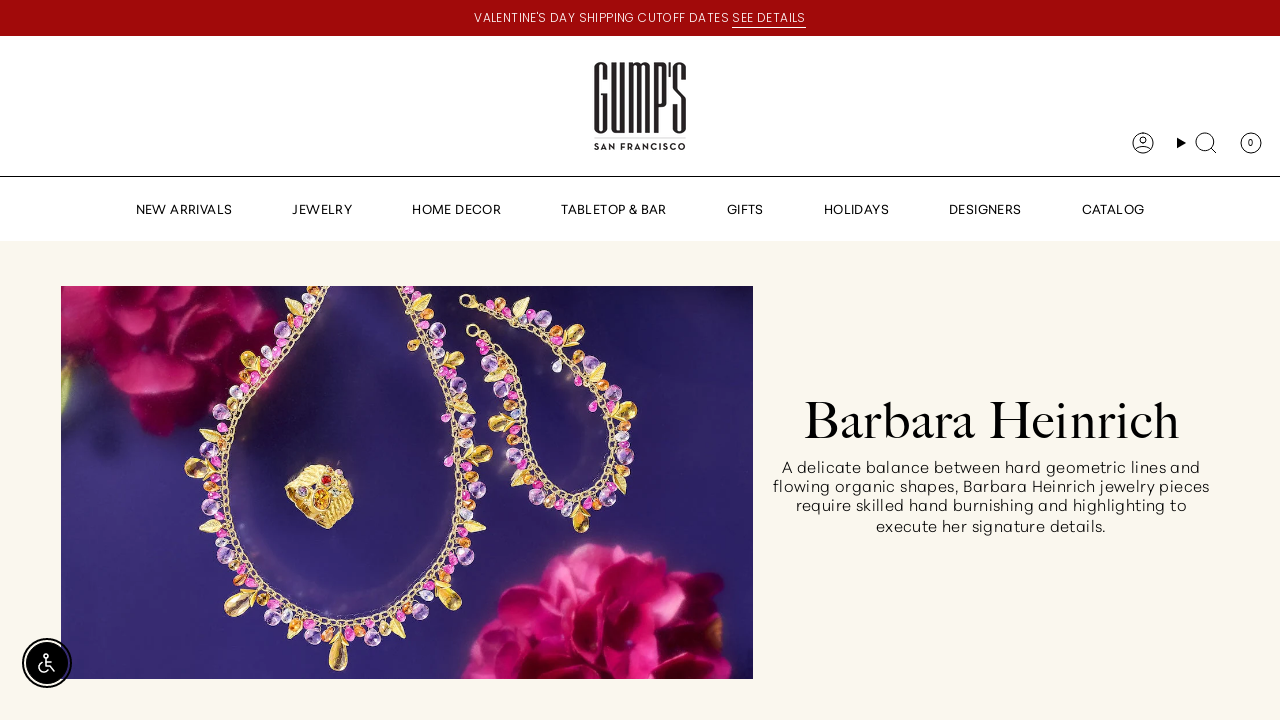

--- FILE ---
content_type: text/css
request_url: https://gumps.com/cdn/shop/t/1172/assets/wrapped.css?v=47618652088911130351767600320
body_size: -565
content:
@charset "UTF-8";
/*! ============================================================================
  styles for wrapped app 
============================================================================== */

wrapped-extension {
      border: none !important;
margin-bottom: 10px !important;}

wrapped-feature-checkbox-simple {
      border: none !important;
margin: 0;}

wrapped-feature-checkbox-simple [part="pricing"] {
  display: none;
}

wrapped-feature-checkbox-simple [part="container"] {
 margin: 0 !important;
  padding: 0! important;
}

--- FILE ---
content_type: application/javascript; charset=utf-8
request_url: https://gumps.com/apps/kustomer/chat/load-session?uniqToken=73638ecc-1c8e-447f-8dea-5fccbd5d2202&shop=gumps-official.myshopify.com
body_size: 321
content:
function resumeSession() {
  const chatApiKey = 'eyJhbGciOiJub25lIn0.eyJvcmdOYW1lIjoiZ3VtcHMiLCJyb2xlcyI6WyJvcmcudHJhY2tpbmciXX0.eyJhbGciOiJub25lIn0'
  const chatBrandId = '689ba9305979986fc9126c1f'
  const chatShop = 'gumps-official.myshopify.com'

  localStorage.setItem('kustomer-chat-tracking-token', 'eyJhbGciOiJIUzI1NiIsInR5cCI6IkpXVCJ9.[base64].3YD2JnFD4zwYSLJ6tPooiuusonbYeC_1gLnfuqYZe-4')

  window.addEventListener("kustomerLoaded", () => {
    Kustomer.start({ brandId: chatBrandId });
  });

  const chatScript = document.createElement('script')
  chatScript.src = 'https://cdn.kustomerapp.com/chat-web/widget.js'
  chatScript.setAttribute('data-kustomer-api-key', chatApiKey)
  chatScript.setAttribute('data-kustomer-shop', chatShop)
  chatScript.setAttribute('data-kustomer-brand-id', chatBrandId)
  chatScript.async = true
  document.body.appendChild(chatScript)
}
resumeSession()